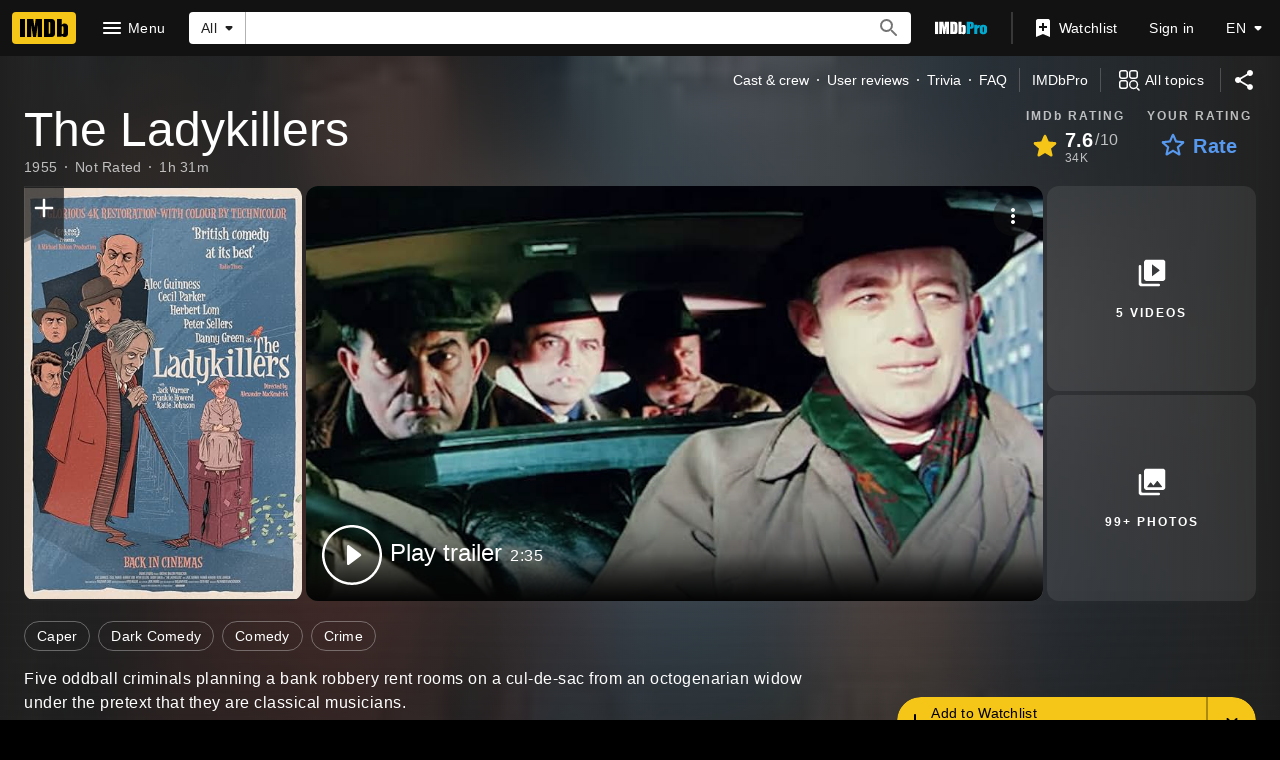

--- FILE ---
content_type: text/html; charset=UTF-8
request_url: https://www.imdb.com/title/tt0048281/
body_size: 2222
content:
<!DOCTYPE html>
<html lang="en">
<head>
    <meta charset="utf-8">
    <meta name="viewport" content="width=device-width, initial-scale=1">
    <title></title>
    <style>
        body {
            font-family: "Arial";
        }
    </style>
    <script type="text/javascript">
    window.awsWafCookieDomainList = [];
    window.gokuProps = {
"key":"AQIDAHjcYu/GjX+QlghicBgQ/7bFaQZ+m5FKCMDnO+vTbNg96AHf0QDR8N4FZ0BkUn8kcucXAAAAfjB8BgkqhkiG9w0BBwagbzBtAgEAMGgGCSqGSIb3DQEHATAeBglghkgBZQMEAS4wEQQMuq52ahLIzXS391ltAgEQgDujRkBXrrIUjgs1lAsFcu/9kgpI/IuavohSG7yE1BYsDzpFl4iqc4edkSwfTozI/iGO7lnWq3QC9N4X1w==",
          "iv":"D549zwFbjwAAAQ7O",
          "context":"2ajPU6XTz6MbwHTiKcGHLwk8Hj+tkknfCNb22oBoieAc43JOgNFA6gKgGUXSlMw1vmKsA54ClMMetB2wWNy+tdvEUtpKGLDehiVvKNzi+WOVDxqrRwwdtWZNC/xK9zGaZneebU47XxuCpR+7mvt/rpQS0rJJ/VvP1bbzlY7u6ILu09aTXxQwHnSRm1cTLVaM/0yZrLSX5XolvHV775livy427J/KuQcSwqKiAofvsCh1m70avv4Xcx4HniE0MTtBRngoqTlw7543x+ozVhyUH4JBJtJiych97PJTadqvm5WxCjZMftc89T1eP68TGqL44OLym8ZCHjktqIlCgdbRG6f8PwyB07BCOuGeVp8YJ5EdAnqygYTJCEWLE/QkvkFJ+/8H0y6bgy6fP9esCrfnZzyX4c2q0IWnwyQQUBCQpuGEKLUQvz+VIfGG78AkZJ2xeBKYluo2R95ukQRe5k3e5ACtJCFNW+x0fDDQCwXKDNK/[base64]/QufbXQQpZrLsJiXTXg=="
};
    </script>
    <script src="https://1c5c1ecf7303.a481e94e.us-east-2.token.awswaf.com/1c5c1ecf7303/e231f0619a5e/0319a8d4ae69/challenge.js"></script>
</head>
<body>
    <div id="challenge-container"></div>
    <script type="text/javascript">
        AwsWafIntegration.saveReferrer();
        AwsWafIntegration.checkForceRefresh().then((forceRefresh) => {
            if (forceRefresh) {
                AwsWafIntegration.forceRefreshToken().then(() => {
                    window.location.reload(true);
                });
            } else {
                AwsWafIntegration.getToken().then(() => {
                    window.location.reload(true);
                });
            }
        });
    </script>
    <noscript>
        <h1>JavaScript is disabled</h1>
        In order to continue, we need to verify that you're not a robot.
        This requires JavaScript. Enable JavaScript and then reload the page.
    </noscript>
</body>
</html>